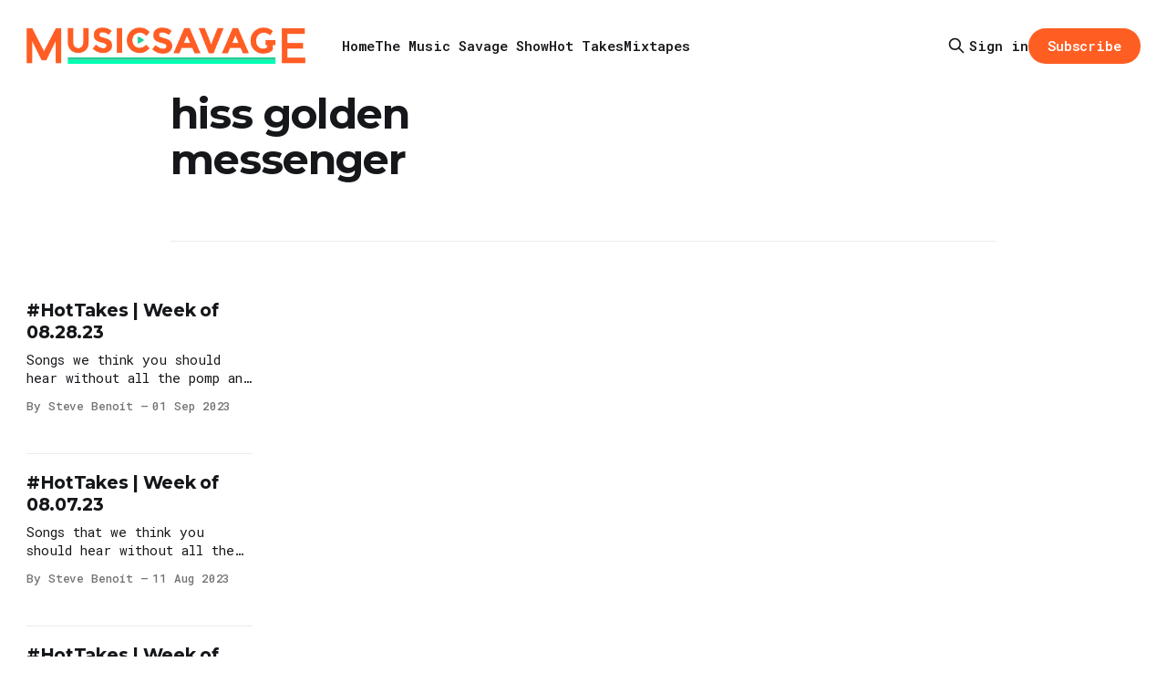

--- FILE ---
content_type: text/html; charset=utf-8
request_url: https://www.musicsavage.com/tag/hiss-golden-messenger/
body_size: 10248
content:
<!DOCTYPE html>
<html lang="en">
<head>

    <title>hiss golden messenger - Music Savage</title>
    <meta charset="utf-8">
    <meta name="viewport" content="width=device-width, initial-scale=1.0">
    
    <link rel="preload" as="style" href="/assets/built/screen.css?v=85c2f3a66e">
    <link rel="preload" as="script" href="/assets/built/source.js?v=85c2f3a66e">
    
    <link rel="preload" as="font" type="font/woff2" href="/assets/fonts/inter-roman.woff2?v=85c2f3a66e" crossorigin="anonymous">
<style>
    @font-face {
        font-family: "Inter";
        font-style: normal;
        font-weight: 100 900;
        font-display: optional;
        src: url(/assets/fonts/inter-roman.woff2?v=85c2f3a66e) format("woff2");
        unicode-range: U+0000-00FF, U+0131, U+0152-0153, U+02BB-02BC, U+02C6, U+02DA, U+02DC, U+0304, U+0308, U+0329, U+2000-206F, U+2074, U+20AC, U+2122, U+2191, U+2193, U+2212, U+2215, U+FEFF, U+FFFD;
    }
</style>

    <link rel="stylesheet" type="text/css" href="/assets/built/screen.css?v=85c2f3a66e">

    <style>
        :root {
            --background-color: #ffffff
        }
    </style>

    <script>
        /* The script for calculating the color contrast has been taken from
        https://gomakethings.com/dynamically-changing-the-text-color-based-on-background-color-contrast-with-vanilla-js/ */
        var accentColor = getComputedStyle(document.documentElement).getPropertyValue('--background-color');
        accentColor = accentColor.trim().slice(1);

        if (accentColor.length === 3) {
            accentColor = accentColor[0] + accentColor[0] + accentColor[1] + accentColor[1] + accentColor[2] + accentColor[2];
        }

        var r = parseInt(accentColor.substr(0, 2), 16);
        var g = parseInt(accentColor.substr(2, 2), 16);
        var b = parseInt(accentColor.substr(4, 2), 16);
        var yiq = ((r * 299) + (g * 587) + (b * 114)) / 1000;
        var textColor = (yiq >= 128) ? 'dark' : 'light';

        document.documentElement.className = `has-${textColor}-text`;
    </script>

    <link rel="icon" href="https://www.musicsavage.com/content/images/size/w256h256/2024/04/3jvLqZe2_400x400.png" type="image/png">
    <link rel="canonical" href="https://www.musicsavage.com/tag/hiss-golden-messenger/">
    <meta name="referrer" content="origin-when-cross-origin">
    <link rel="next" href="https://www.musicsavage.com/tag/hiss-golden-messenger/page/2/">
    
    <meta property="og:site_name" content="Music Savage">
    <meta property="og:type" content="website">
    <meta property="og:title" content="hiss golden messenger - Music Savage">
    <meta property="og:description" content="Stay up-to-date with the latest in music. Music Savage brings you fresh finds, monthly mixtapes, and the newest sounds across genres.&quot;">
    <meta property="og:url" content="https://www.musicsavage.com/tag/hiss-golden-messenger/">
    <meta property="article:publisher" content="https://www.facebook.com/musicsavage">
    <meta name="twitter:card" content="summary">
    <meta name="twitter:title" content="hiss golden messenger - Music Savage">
    <meta name="twitter:description" content="Stay up-to-date with the latest in music. Music Savage brings you fresh finds, monthly mixtapes, and the newest sounds across genres.&quot;">
    <meta name="twitter:url" content="https://www.musicsavage.com/tag/hiss-golden-messenger/">
    <meta name="twitter:site" content="@musicsavage">
    
    <script type="application/ld+json">
{
    "@context": "https://schema.org",
    "@type": "Series",
    "publisher": {
        "@type": "Organization",
        "name": "Music Savage",
        "url": "https://www.musicsavage.com/",
        "logo": {
            "@type": "ImageObject",
            "url": "https://www.musicsavage.com/content/images/2024/04/musicsavage.png"
        }
    },
    "url": "https://www.musicsavage.com/tag/hiss-golden-messenger/",
    "name": "hiss golden messenger",
    "mainEntityOfPage": "https://www.musicsavage.com/tag/hiss-golden-messenger/"
}
    </script>

    <meta name="generator" content="Ghost 6.11">
    <link rel="alternate" type="application/rss+xml" title="Music Savage" href="https://www.musicsavage.com/rss/">
    <script defer src="https://cdn.jsdelivr.net/ghost/portal@~2.56/umd/portal.min.js" data-i18n="true" data-ghost="https://www.musicsavage.com/" data-key="79263b2059544536c00825a1b6" data-api="https://www.musicsavage.com/ghost/api/content/" data-locale="en" crossorigin="anonymous"></script><style id="gh-members-styles">.gh-post-upgrade-cta-content,
.gh-post-upgrade-cta {
    display: flex;
    flex-direction: column;
    align-items: center;
    font-family: -apple-system, BlinkMacSystemFont, 'Segoe UI', Roboto, Oxygen, Ubuntu, Cantarell, 'Open Sans', 'Helvetica Neue', sans-serif;
    text-align: center;
    width: 100%;
    color: #ffffff;
    font-size: 16px;
}

.gh-post-upgrade-cta-content {
    border-radius: 8px;
    padding: 40px 4vw;
}

.gh-post-upgrade-cta h2 {
    color: #ffffff;
    font-size: 28px;
    letter-spacing: -0.2px;
    margin: 0;
    padding: 0;
}

.gh-post-upgrade-cta p {
    margin: 20px 0 0;
    padding: 0;
}

.gh-post-upgrade-cta small {
    font-size: 16px;
    letter-spacing: -0.2px;
}

.gh-post-upgrade-cta a {
    color: #ffffff;
    cursor: pointer;
    font-weight: 500;
    box-shadow: none;
    text-decoration: underline;
}

.gh-post-upgrade-cta a:hover {
    color: #ffffff;
    opacity: 0.8;
    box-shadow: none;
    text-decoration: underline;
}

.gh-post-upgrade-cta a.gh-btn {
    display: block;
    background: #ffffff;
    text-decoration: none;
    margin: 28px 0 0;
    padding: 8px 18px;
    border-radius: 4px;
    font-size: 16px;
    font-weight: 600;
}

.gh-post-upgrade-cta a.gh-btn:hover {
    opacity: 0.92;
}</style>
    <script defer src="https://cdn.jsdelivr.net/ghost/sodo-search@~1.8/umd/sodo-search.min.js" data-key="79263b2059544536c00825a1b6" data-styles="https://cdn.jsdelivr.net/ghost/sodo-search@~1.8/umd/main.css" data-sodo-search="https://www.musicsavage.com/" data-locale="en" crossorigin="anonymous"></script>
    
    <link href="https://www.musicsavage.com/webmentions/receive/" rel="webmention">
    <script defer src="/public/cards.min.js?v=85c2f3a66e"></script>
    <link rel="stylesheet" type="text/css" href="/public/cards.min.css?v=85c2f3a66e">
    <script defer src="/public/comment-counts.min.js?v=85c2f3a66e" data-ghost-comments-counts-api="https://www.musicsavage.com/members/api/comments/counts/"></script>
    <script defer src="/public/member-attribution.min.js?v=85c2f3a66e"></script>
    <script defer src="/public/ghost-stats.min.js?v=85c2f3a66e" data-stringify-payload="false" data-datasource="analytics_events" data-storage="localStorage" data-host="https://www.musicsavage.com/.ghost/analytics/api/v1/page_hit"  tb_site_uuid="d03ddd77-e548-42c6-afa5-b384a7340f89" tb_post_uuid="undefined" tb_post_type="null" tb_member_uuid="undefined" tb_member_status="undefined"></script><style>:root {--ghost-accent-color: #ff5e23;}</style>
    <link rel="preconnect" href="https://fonts.googleapis.com">
<link rel="preconnect" href="https://fonts.gstatic.com" crossorigin>
<link href="https://fonts.googleapis.com/css2?family=Montserrat:ital,wght@0,100..900;1,100..900&family=Roboto+Mono:ital,wght@0,100..700;1,100..700&display=swap" rel="stylesheet">

<style>
  body {
    font-family: 'Roboto Mono', monospace !important;
    font-optical-sizing: auto;
    font-weight: 400;
    font-style: normal;
  }
article.post p, .gh-content {
    font-family: 'Roboto Mono', monospace !important;
  }
  h1,h2,h3,h4,h5,h6 {
    font-family: 'Montserrat', sans-serif !important;
    font-weight: bold;
  }
  .gh-navigation-brand img {
   max-height: 40px; 
   height: 80%;
  }
  @media only screen and (max-width: 450px) {
  .gh-navigation-brand img {
   max-height: 32px; 
   height: 80%;
  }
}
</style>

<!-- Google tag (gtag.js) -->
<script async src="https://www.googletagmanager.com/gtag/js?id=G-CLX8TBBFK5"></script>
<script>
  window.dataLayer = window.dataLayer || [];
  function gtag(){dataLayer.push(arguments);}
  gtag('js', new Date());

  gtag('config', 'G-CLX8TBBFK5');
</script>

</head>
<body class="tag-template tag-hiss-golden-messenger has-sans-title has-sans-body">

<div class="gh-viewport">
    
    <header id="gh-navigation" class="gh-navigation is-left-logo gh-outer">
    <div class="gh-navigation-inner gh-inner">

        <div class="gh-navigation-brand">
            <a class="gh-navigation-logo is-title" href="https://www.musicsavage.com">
                    <img src="https://www.musicsavage.com/content/images/2024/04/musicsavage.png" alt="Music Savage">
            </a>
            <button class="gh-search gh-icon-button" aria-label="Search this site" data-ghost-search>
    <svg xmlns="http://www.w3.org/2000/svg" fill="none" viewBox="0 0 24 24" stroke="currentColor" stroke-width="2" width="20" height="20"><path stroke-linecap="round" stroke-linejoin="round" d="M21 21l-6-6m2-5a7 7 0 11-14 0 7 7 0 0114 0z"></path></svg></button>            <button class="gh-burger gh-icon-button" aria-label="Menu">
                <svg xmlns="http://www.w3.org/2000/svg" width="24" height="24" fill="currentColor" viewBox="0 0 256 256"><path d="M224,128a8,8,0,0,1-8,8H40a8,8,0,0,1,0-16H216A8,8,0,0,1,224,128ZM40,72H216a8,8,0,0,0,0-16H40a8,8,0,0,0,0,16ZM216,184H40a8,8,0,0,0,0,16H216a8,8,0,0,0,0-16Z"></path></svg>                <svg xmlns="http://www.w3.org/2000/svg" width="24" height="24" fill="currentColor" viewBox="0 0 256 256"><path d="M205.66,194.34a8,8,0,0,1-11.32,11.32L128,139.31,61.66,205.66a8,8,0,0,1-11.32-11.32L116.69,128,50.34,61.66A8,8,0,0,1,61.66,50.34L128,116.69l66.34-66.35a8,8,0,0,1,11.32,11.32L139.31,128Z"></path></svg>            </button>
        </div>

        <nav class="gh-navigation-menu">
            <ul class="nav">
    <li class="nav-home"><a href="https://www.musicsavage.com/">Home</a></li>
    <li class="nav-the-music-savage-show"><a href="https://www.musicsavage.com/tag/the-music-savage-show/">The Music Savage Show</a></li>
    <li class="nav-hot-takes"><a href="https://www.musicsavage.com/tag/hot-takes/">Hot Takes</a></li>
    <li class="nav-mixtapes"><a href="https://www.musicsavage.com/tag/mixtape/">Mixtapes</a></li>
</ul>

        </nav>

        <div class="gh-navigation-actions">
                <button class="gh-search gh-icon-button" aria-label="Search this site" data-ghost-search>
    <svg xmlns="http://www.w3.org/2000/svg" fill="none" viewBox="0 0 24 24" stroke="currentColor" stroke-width="2" width="20" height="20"><path stroke-linecap="round" stroke-linejoin="round" d="M21 21l-6-6m2-5a7 7 0 11-14 0 7 7 0 0114 0z"></path></svg></button>                <div class="gh-navigation-members">
                            <a href="#/portal/signin" data-portal="signin">Sign in</a>
                                <a class="gh-button" href="#/portal/signup" data-portal="signup">Subscribe</a>
                </div>
        </div>

    </div>
</header>

    
<main class="gh-main gh-outer">

        <section class="gh-archive gh-inner">
            <div class="gh-archive-inner">
                <header class="gh-archive-wrapper">
                    <h1 class="gh-article-title is-title">hiss golden messenger</h1>
                </header>
                            </div>
        </section>

    
<section class="gh-container is-grid gh-outer">
    <div class="gh-container-inner gh-inner">
        

        <main class="gh-main">
            <div class="gh-feed">



                        <article class="gh-card post tag-briscoe tag-dylan-leblanc tag-hiss-golden-messenger tag-jesper-lindell tag-nathan-graham tag-oracle-sisters tag-teenage-halloween tag-the-kills tag-the-paper-kites tag-wilderado tag-zach-bryan-ft-sierra-ferrell tag-hash-wordpress tag-hash-import-2024-04-24-19-18">
    <a class="gh-card-link" href="/hottakes-week-of-08-28-23/">
            <figure class="gh-card-image">
                <img
                    srcset="/content/images/size/w160/format/webp/wordpress/2023/09/MusicSavage-Hot-Takes-082823.jpg 160w,
                            /content/images/size/w320/format/webp/wordpress/2023/09/MusicSavage-Hot-Takes-082823.jpg 320w,
                            /content/images/size/w600/format/webp/wordpress/2023/09/MusicSavage-Hot-Takes-082823.jpg 600w,
                            /content/images/size/w960/format/webp/wordpress/2023/09/MusicSavage-Hot-Takes-082823.jpg 960w,
                            /content/images/size/w1200/format/webp/wordpress/2023/09/MusicSavage-Hot-Takes-082823.jpg 1200w,
                            /content/images/size/w2000/format/webp/wordpress/2023/09/MusicSavage-Hot-Takes-082823.jpg 2000w"
                    sizes="320px"
                    src="/content/images/size/w600/wordpress/2023/09/MusicSavage-Hot-Takes-082823.jpg"
                    alt="#HotTakes | Week of 08.28.23"
                    loading="lazy"
                >
            </figure>
        <div class="gh-card-wrapper">
                <p class="gh-card-tag">Briscoe</p>
            <h3 class="gh-card-title is-title">#HotTakes | Week of 08.28.23</h3>
                    <p class="gh-card-excerpt is-body">Songs we think you should hear without all the pomp and circumstance.



The Well // Briscoe






Holy Roller // Zach Bryan (ft. Sierra Ferrell)






No Promises Broken // Dylan LeBlanc






Getting Bitter // Teenage Halloween






In Between // Wilderado






We Never Knew // Beharie






Ruby On The Run // Oracle Sisters






103 // The Kills






Somebody Else // Nathan</p>
            <footer class="gh-card-meta">
<!--
             -->
                    <span class="gh-card-author">By Steve Benoit</span>
                    <time class="gh-card-date" datetime="2023-09-01">01 Sep 2023</time>
                <!--
         --></footer>
        </div>
    </a>
</article>
                        <article class="gh-card post tag-billy-wylder tag-chris-farren tag-diners tag-drop-nineteens tag-hiss-golden-messenger tag-hooveriii tag-jesper-lindell tag-jonah-tolchin tag-margo-cilker tag-ratboys tag-sheer-mag tag-speedy-ortiz tag-wilco tag-hash-wordpress tag-hash-import-2024-04-24-19-18">
    <a class="gh-card-link" href="/hottakes-week-of-08-07-23/">
            <figure class="gh-card-image">
                <img
                    srcset="/content/images/size/w160/format/webp/wordpress/2023/08/MusicSavage-Hot-Takes-080723.jpg 160w,
                            /content/images/size/w320/format/webp/wordpress/2023/08/MusicSavage-Hot-Takes-080723.jpg 320w,
                            /content/images/size/w600/format/webp/wordpress/2023/08/MusicSavage-Hot-Takes-080723.jpg 600w,
                            /content/images/size/w960/format/webp/wordpress/2023/08/MusicSavage-Hot-Takes-080723.jpg 960w,
                            /content/images/size/w1200/format/webp/wordpress/2023/08/MusicSavage-Hot-Takes-080723.jpg 1200w,
                            /content/images/size/w2000/format/webp/wordpress/2023/08/MusicSavage-Hot-Takes-080723.jpg 2000w"
                    sizes="320px"
                    src="/content/images/size/w600/wordpress/2023/08/MusicSavage-Hot-Takes-080723.jpg"
                    alt="#HotTakes | Week of 08.07.23"
                    loading="lazy"
                >
            </figure>
        <div class="gh-card-wrapper">
                <p class="gh-card-tag">Billy Wylder</p>
            <h3 class="gh-card-title is-title">#HotTakes | Week of 08.07.23</h3>
                    <p class="gh-card-excerpt is-body">Songs that we think you should hear without all the pomp and circumstance.



Evicted // Wilco






Scapa Flow // Drop Nineteens






All Lined Up // Sheer Mag






Someday I’ll Go Surfing // Diners






First Place // Chris Farren






The Tall Grass // Hooveriii






Ghostwriter // Speedy Ortiz






Morning Zoo // Ratboys






With The Middle // Margo Cilker






The</p>
            <footer class="gh-card-meta">
<!--
             -->
                    <span class="gh-card-author">By Steve Benoit</span>
                    <time class="gh-card-date" datetime="2023-08-11">11 Aug 2023</time>
                <!--
         --></footer>
        </div>
    </a>
</article>
                        <article class="gh-card post tag-arlo-parks tag-be-your-own-pet tag-blonde-redhead tag-cut-worms tag-deyarmond-edison tag-hiss-golden-messenger tag-jenn-grant-ft-ria-mae tag-margaret-glaspy tag-viana-valentine tag-hash-wordpress tag-hash-import-2024-04-24-19-18">
    <a class="gh-card-link" href="/hottakes-week-of-05-29-23/">
            <figure class="gh-card-image">
                <img
                    srcset="/content/images/size/w160/format/webp/wordpress/2023/06/MusicSavage-Hot-Takes-052923.jpg 160w,
                            /content/images/size/w320/format/webp/wordpress/2023/06/MusicSavage-Hot-Takes-052923.jpg 320w,
                            /content/images/size/w600/format/webp/wordpress/2023/06/MusicSavage-Hot-Takes-052923.jpg 600w,
                            /content/images/size/w960/format/webp/wordpress/2023/06/MusicSavage-Hot-Takes-052923.jpg 960w,
                            /content/images/size/w1200/format/webp/wordpress/2023/06/MusicSavage-Hot-Takes-052923.jpg 1200w,
                            /content/images/size/w2000/format/webp/wordpress/2023/06/MusicSavage-Hot-Takes-052923.jpg 2000w"
                    sizes="320px"
                    src="/content/images/size/w600/wordpress/2023/06/MusicSavage-Hot-Takes-052923.jpg"
                    alt="#HotTakes | Week of 05.29.23"
                    loading="lazy"
                >
            </figure>
        <div class="gh-card-wrapper">
                <p class="gh-card-tag">Arlo Parks</p>
            <h3 class="gh-card-title is-title">#HotTakes | Week of 05.29.23</h3>
                    <p class="gh-card-excerpt is-body">Songs that we think you should hear without all the pomp and circumstance.



Snowman // Blonde Redhead






One Hit Wonders // Jenn Grant (ft. Ria Mae)






Ballad of the Texas King // Cut Worms






Worship The Whip // Be Your Own Pet






Act Natural // Margaret Glaspy






Nu-Grape // Hiss Golden Messenger






Feel The Light // DeYarmond</p>
            <footer class="gh-card-meta">
<!--
             -->
                    <span class="gh-card-author">By Steve Benoit</span>
                    <time class="gh-card-date" datetime="2023-06-02">02 Jun 2023</time>
                <!--
         --></footer>
        </div>
    </a>
</article>
                        <article class="gh-card post tag-abigail-lapell tag-beck tag-dan-mangan tag-delta-spirit tag-hiss-golden-messenger tag-hot-chip tag-jenny-owen-youngs tag-john-mark-nelson tag-john-moreland tag-joy-downer tag-london-plane tag-lutalo tag-marcus-king tag-purity-ring tag-viagra-boys tag-hash-wordpress tag-hash-import-2024-04-24-19-18">
    <a class="gh-card-link" href="/hottakes-week-of-04-18-22/">
            <figure class="gh-card-image">
                <img
                    srcset="/content/images/size/w160/format/webp/wordpress/2022/04/MusicSavage-Hot-Takes-041822.jpg 160w,
                            /content/images/size/w320/format/webp/wordpress/2022/04/MusicSavage-Hot-Takes-041822.jpg 320w,
                            /content/images/size/w600/format/webp/wordpress/2022/04/MusicSavage-Hot-Takes-041822.jpg 600w,
                            /content/images/size/w960/format/webp/wordpress/2022/04/MusicSavage-Hot-Takes-041822.jpg 960w,
                            /content/images/size/w1200/format/webp/wordpress/2022/04/MusicSavage-Hot-Takes-041822.jpg 1200w,
                            /content/images/size/w2000/format/webp/wordpress/2022/04/MusicSavage-Hot-Takes-041822.jpg 2000w"
                    sizes="320px"
                    src="/content/images/size/w600/wordpress/2022/04/MusicSavage-Hot-Takes-041822.jpg"
                    alt="#HotTakes | Week of 04.18.22"
                    loading="lazy"
                >
            </figure>
        <div class="gh-card-wrapper">
                <p class="gh-card-tag">Abigail Lapell</p>
            <h3 class="gh-card-title is-title">#HotTakes | Week of 04.18.22</h3>
                    <p class="gh-card-excerpt is-body">Songs that we think you should hear without all the pomp and circumstance.



In Your Corner (for Scott Hutchison) // Dan Mangan






Down // Hot Chip






Little Chance // Lutalo






Ain’t No Thief // Viagra Boys






graves // Purity Ring






One is One // Delta Spirit






Summer Nights // Hazel English






All Dressed Up // Abigail Lapell</p>
            <footer class="gh-card-meta">
<!--
             -->
                    <span class="gh-card-author">By Steve Benoit</span>
                    <time class="gh-card-date" datetime="2022-04-22">22 Apr 2022</time>
                <!--
         --></footer>
        </div>
    </a>
</article>
                        <article class="gh-card post tag-aaron-lee-tasjan tag-big-red-machine tag-big-thief tag-brandi-carlile tag-curtis-harding tag-erin-rae tag-hiss-golden-messenger tag-israel-nash tag-jake-wesley-rogers tag-josiah-and-the-bonnevilles tag-nathaniel-rateliff-the-nightsweats tag-pino-palladino-blake-mills tag-sturgill-simpson tag-hash-wordpress tag-hash-import-2024-04-24-19-18">
    <a class="gh-card-link" href="/best-of-2021-steve/">
            <figure class="gh-card-image">
                <img
                    srcset="/content/images/size/w160/format/webp/wordpress/2021/12/best-of-collage-steve2021.jpg 160w,
                            /content/images/size/w320/format/webp/wordpress/2021/12/best-of-collage-steve2021.jpg 320w,
                            /content/images/size/w600/format/webp/wordpress/2021/12/best-of-collage-steve2021.jpg 600w,
                            /content/images/size/w960/format/webp/wordpress/2021/12/best-of-collage-steve2021.jpg 960w,
                            /content/images/size/w1200/format/webp/wordpress/2021/12/best-of-collage-steve2021.jpg 1200w,
                            /content/images/size/w2000/format/webp/wordpress/2021/12/best-of-collage-steve2021.jpg 2000w"
                    sizes="320px"
                    src="/content/images/size/w600/wordpress/2021/12/best-of-collage-steve2021.jpg"
                    alt="Best of 2021 | Steve"
                    loading="lazy"
                >
            </figure>
        <div class="gh-card-wrapper">
                <p class="gh-card-tag">aaron lee tasjan</p>
            <h3 class="gh-card-title is-title">Best of 2021 | Steve</h3>
                    <p class="gh-card-excerpt is-body">This year has been something. Again.


Thankfully, we saw the return of live music, albeit in a limited fashion. If this whole mess—and the tenuousness of not only every show but my comfort with attending those shows—has taught me anything, its that for far too long we as</p>
            <footer class="gh-card-meta">
<!--
             -->
                    <span class="gh-card-author">By Steve Benoit</span>
                    <time class="gh-card-date" datetime="2021-12-31">31 Dec 2021</time>
                <!--
         --></footer>
        </div>
    </a>
</article>
                        <article class="gh-card post tag-aaron-lee-tasjen tag-amyl-and-the-sniffers tag-arlo-parks tag-best-of-2021 tag-chloe-foy tag-christopher-paul-stelling tag-coral-moons tag-courtney-barnett tag-eliza-shaddad tag-gentle-temper tag-heartless-bastards tag-hiss-golden-messenger tag-holy-ship tag-kaiti-jones tag-peach-baby tag-stephen-chopek tag-teddi-gold tag-tristen tag-yola tag-zach-schmidt tag-hash-wordpress tag-hash-import-2024-04-24-19-18">
    <a class="gh-card-link" href="/best-of-2021-ryan-d/">
            <figure class="gh-card-image">
                <img
                    srcset="/content/images/size/w160/format/webp/wordpress/2021/12/best-of-collage-ryan2021.jpg 160w,
                            /content/images/size/w320/format/webp/wordpress/2021/12/best-of-collage-ryan2021.jpg 320w,
                            /content/images/size/w600/format/webp/wordpress/2021/12/best-of-collage-ryan2021.jpg 600w,
                            /content/images/size/w960/format/webp/wordpress/2021/12/best-of-collage-ryan2021.jpg 960w,
                            /content/images/size/w1200/format/webp/wordpress/2021/12/best-of-collage-ryan2021.jpg 1200w,
                            /content/images/size/w2000/format/webp/wordpress/2021/12/best-of-collage-ryan2021.jpg 2000w"
                    sizes="320px"
                    src="/content/images/size/w600/wordpress/2021/12/best-of-collage-ryan2021.jpg"
                    alt="Best of 2021 | Ryan D."
                    loading="lazy"
                >
            </figure>
        <div class="gh-card-wrapper">
                <p class="gh-card-tag">Aaron Lee Tasjen</p>
            <h3 class="gh-card-title is-title">Best of 2021 | Ryan D.</h3>
                    <p class="gh-card-excerpt is-body">Wow, once again it feels like it has been the longest year since last year! With all the turmoil in the world and the exhausting amount of nonsense (&amp; oh yeah and we are STILL in a fucking pandemic!!!) I once again turn to music to help get me through</p>
            <footer class="gh-card-meta">
<!--
             -->
                    <span class="gh-card-author">By Ryan Doyon</span>
                    <time class="gh-card-date" datetime="2021-12-30">30 Dec 2021</time>
                <!--
         --></footer>
        </div>
    </a>
</article>
                        <article class="gh-card post tag-carson-mchone tag-delvs tag-gemma-laurence tag-hiss-golden-messenger tag-jeff-tweedy tag-naked-giants tag-shovels-rope tag-simone-felice tag-the-collection tag-hash-wordpress tag-hash-import-2024-04-24-19-18">
    <a class="gh-card-link" href="/hottakes-week-of-10-18-21/">
            <figure class="gh-card-image">
                <img
                    srcset="/content/images/size/w160/format/webp/wordpress/2021/10/MusicSavage-Hot-Takes-101821.jpg 160w,
                            /content/images/size/w320/format/webp/wordpress/2021/10/MusicSavage-Hot-Takes-101821.jpg 320w,
                            /content/images/size/w600/format/webp/wordpress/2021/10/MusicSavage-Hot-Takes-101821.jpg 600w,
                            /content/images/size/w960/format/webp/wordpress/2021/10/MusicSavage-Hot-Takes-101821.jpg 960w,
                            /content/images/size/w1200/format/webp/wordpress/2021/10/MusicSavage-Hot-Takes-101821.jpg 1200w,
                            /content/images/size/w2000/format/webp/wordpress/2021/10/MusicSavage-Hot-Takes-101821.jpg 2000w"
                    sizes="320px"
                    src="/content/images/size/w600/wordpress/2021/10/MusicSavage-Hot-Takes-101821.jpg"
                    alt="#HotTakes | Week of 10.18.21"
                    loading="lazy"
                >
            </figure>
        <div class="gh-card-wrapper">
                <p class="gh-card-tag">Carson McHone</p>
            <h3 class="gh-card-title is-title">#HotTakes | Week of 10.18.21</h3>
                    <p class="gh-card-excerpt is-body">Songs that we think you should hear without all the pomp and circumstance.



Regular Guy // Naked Giants






Old Country Waltz // Jeff Tweedy






Adrienne // Gemma Laurence






Domino // Shovels &amp; Rope






Hawks Don’t Share // Carson McHone






Grace // Hiss Golden Messenger






Puppet // Simone Felice






Walk Alone Track // Delv!s






GET LOST // The</p>
            <footer class="gh-card-meta">
<!--
             -->
                    <span class="gh-card-author">By Steve Benoit</span>
                    <time class="gh-card-date" datetime="2021-10-22">22 Oct 2021</time>
                <!--
         --></footer>
        </div>
    </a>
</article>
                        <article class="gh-card post tag-billie-eilish tag-hiss-golden-messenger tag-jake-wesley-rogers tag-lukas-nelson-promise-of-the-real tag-nik-brinkman tag-school-of-x tag-scott-hirsch tag-sigrid tag-son-mieux tag-star-moles tag-stella-and-the-very-messed tag-the-arthur-brothers tag-who-what-when-why-werewolves tag-willy-mason tag-hash-wordpress tag-hash-import-2024-04-24-19-18">
    <a class="gh-card-link" href="/hottakes-week-of-05-31-21/">
            <figure class="gh-card-image">
                <img
                    srcset="/content/images/size/w160/format/webp/wordpress/2021/06/MusicSavage-Hot-Takes-053121.jpg 160w,
                            /content/images/size/w320/format/webp/wordpress/2021/06/MusicSavage-Hot-Takes-053121.jpg 320w,
                            /content/images/size/w600/format/webp/wordpress/2021/06/MusicSavage-Hot-Takes-053121.jpg 600w,
                            /content/images/size/w960/format/webp/wordpress/2021/06/MusicSavage-Hot-Takes-053121.jpg 960w,
                            /content/images/size/w1200/format/webp/wordpress/2021/06/MusicSavage-Hot-Takes-053121.jpg 1200w,
                            /content/images/size/w2000/format/webp/wordpress/2021/06/MusicSavage-Hot-Takes-053121.jpg 2000w"
                    sizes="320px"
                    src="/content/images/size/w600/wordpress/2021/06/MusicSavage-Hot-Takes-053121.jpg"
                    alt="#HotTakes | Week of 05.31.21"
                    loading="lazy"
                >
            </figure>
        <div class="gh-card-wrapper">
                <p class="gh-card-tag">Billie Eilish</p>
            <h3 class="gh-card-title is-title">#HotTakes | Week of 05.31.21</h3>
                    <p class="gh-card-excerpt is-body">Songs that we think you should hear without all the pomp and circumstance.



The Feeling // Stella and the Very Messed






Mirror // Sigrid






Bloodhounds (Bad News Babe) // Star Moles






Watson (Pt. 1) // The Arthur Brothers





The Arthur Brothers · Watson (Pt. 1)



Feel of It // School of X






Glory Strums (Loneliness of</p>
            <footer class="gh-card-meta">
<!--
             -->
                    <span class="gh-card-author">By Steve Benoit</span>
                    <time class="gh-card-date" datetime="2021-06-04">04 Jun 2021</time>
                <!--
         --></footer>
        </div>
    </a>
</article>
                        <article class="gh-card post tag-beverlee tag-christopher-paul-stelling tag-daniel-milewski tag-elijah-wolf tag-eliza-shaddad tag-hiss-golden-messenger tag-riley-downing tag-sir-orfeo tag-social-haul tag-stacey tag-viana tag-villagers tag-watchhouse tag-yola tag-hash-wordpress tag-hash-import-2024-04-24-19-18">
    <a class="gh-card-link" href="/hottakes-week-of-04-19-21/">
            <figure class="gh-card-image">
                <img
                    srcset="/content/images/size/w160/format/webp/wordpress/2021/04/MusicSavage-Hot-Takes-041921.jpg 160w,
                            /content/images/size/w320/format/webp/wordpress/2021/04/MusicSavage-Hot-Takes-041921.jpg 320w,
                            /content/images/size/w600/format/webp/wordpress/2021/04/MusicSavage-Hot-Takes-041921.jpg 600w,
                            /content/images/size/w960/format/webp/wordpress/2021/04/MusicSavage-Hot-Takes-041921.jpg 960w,
                            /content/images/size/w1200/format/webp/wordpress/2021/04/MusicSavage-Hot-Takes-041921.jpg 1200w,
                            /content/images/size/w2000/format/webp/wordpress/2021/04/MusicSavage-Hot-Takes-041921.jpg 2000w"
                    sizes="320px"
                    src="/content/images/size/w600/wordpress/2021/04/MusicSavage-Hot-Takes-041921.jpg"
                    alt="#HotTakes | Week of 04.19.21"
                    loading="lazy"
                >
            </figure>
        <div class="gh-card-wrapper">
                <p class="gh-card-tag">BEVERLEE</p>
            <h3 class="gh-card-title is-title">#HotTakes | Week of 04.19.21</h3>
                    <p class="gh-card-excerpt is-body">Songs that we think you should hear without all the pomp and circumstance.



I’m Not Ready // Riley Downing






The First Day // Villagers






Hardlytown // Hiss Golden Messenger






Dangerous // Viana






Heaven // Eliza Shaddad






Diamond Studded Shoes // Yola






Better Way // Watchhouse






The Songwriter // STACEY






White Piano // BEVERLEE






At Times / At Night // Elijah</p>
            <footer class="gh-card-meta">
<!--
             -->
                    <span class="gh-card-author">By Steve Benoit</span>
                    <time class="gh-card-date" datetime="2021-04-23">23 Apr 2021</time>
                <!--
         --></footer>
        </div>
    </a>
</article>
                        <article class="gh-card post tag-blake-mills tag-born-ruffians tag-chris-dave tag-fruit-bats tag-hiss-golden-messenger tag-holy-ship tag-jackson-scribner tag-james-vincent-mcmorrow tag-pino-palladino tag-rudimental tag-ryanhood tag-sunny-war tag-too-many-zooz tag-wy tag-hash-wordpress tag-hash-import-2024-04-24-19-18">
    <a class="gh-card-link" href="/hottakes-week-of-03-08-21/">
            <figure class="gh-card-image">
                <img
                    srcset="/content/images/size/w160/format/webp/wordpress/2021/03/MusicSavage-Hot-Takes-030821.jpg 160w,
                            /content/images/size/w320/format/webp/wordpress/2021/03/MusicSavage-Hot-Takes-030821.jpg 320w,
                            /content/images/size/w600/format/webp/wordpress/2021/03/MusicSavage-Hot-Takes-030821.jpg 600w,
                            /content/images/size/w960/format/webp/wordpress/2021/03/MusicSavage-Hot-Takes-030821.jpg 960w,
                            /content/images/size/w1200/format/webp/wordpress/2021/03/MusicSavage-Hot-Takes-030821.jpg 1200w,
                            /content/images/size/w2000/format/webp/wordpress/2021/03/MusicSavage-Hot-Takes-030821.jpg 2000w"
                    sizes="320px"
                    src="/content/images/size/w600/wordpress/2021/03/MusicSavage-Hot-Takes-030821.jpg"
                    alt="#HotTakes | Week of 03.08.21"
                    loading="lazy"
                >
            </figure>
        <div class="gh-card-wrapper">
                <p class="gh-card-tag">Blake Mills</p>
            <h3 class="gh-card-title is-title">#HotTakes | Week of 03.08.21</h3>
                    <p class="gh-card-excerpt is-body">Songs that we think you should hear without all the pomp and circumstance.



That Picture Of Me // Wy






Be Somebody // James Vincent McMorrow and Rudimental






If It Comes in the Morning // Hiss Golden Messenger






Chris Dave // Chris Dave, Pino Palladino and Blake Mills






Pink Yesterday // Too Many Zooz






The Pet</p>
            <footer class="gh-card-meta">
<!--
             -->
                    <span class="gh-card-author">By Steve Benoit</span>
                    <time class="gh-card-date" datetime="2021-03-12">12 Mar 2021</time>
                <!--
         --></footer>
        </div>
    </a>
</article>
                        <article class="gh-card post tag-aaron-lee-tasjan tag-airpark tag-billy-wylder tag-erin-rae tag-fruit-bats tag-hiss-golden-messenger tag-kaiti-jones tag-lydia-luce tag-middle-kids tag-parker-millsap tag-sadie-gustafson-zook tag-tender-central tag-viana tag-hash-wordpress tag-hash-import-2024-04-24-19-18">
    <a class="gh-card-link" href="/hottakes-week-of-01-11-21/">
            <figure class="gh-card-image">
                <img
                    srcset="/content/images/size/w160/format/webp/wordpress/2021/01/MusicSavage-Hot-Takes-011121.jpg 160w,
                            /content/images/size/w320/format/webp/wordpress/2021/01/MusicSavage-Hot-Takes-011121.jpg 320w,
                            /content/images/size/w600/format/webp/wordpress/2021/01/MusicSavage-Hot-Takes-011121.jpg 600w,
                            /content/images/size/w960/format/webp/wordpress/2021/01/MusicSavage-Hot-Takes-011121.jpg 960w,
                            /content/images/size/w1200/format/webp/wordpress/2021/01/MusicSavage-Hot-Takes-011121.jpg 1200w,
                            /content/images/size/w2000/format/webp/wordpress/2021/01/MusicSavage-Hot-Takes-011121.jpg 2000w"
                    sizes="320px"
                    src="/content/images/size/w600/wordpress/2021/01/MusicSavage-Hot-Takes-011121.jpg"
                    alt="#HotTakes | Week of 01.11.21"
                    loading="lazy"
                >
            </figure>
        <div class="gh-card-wrapper">
                <p class="gh-card-tag">aaron lee tasjan</p>
            <h3 class="gh-card-title is-title">#HotTakes | Week of 01.11.21</h3>
                    <p class="gh-card-excerpt is-body">Songs that we think you should hear without all the pomp and circumstance.



Whatcha Looking For // Billy Wylder






Stone Cold // Viana






Don’t Overthink It // Aaron Lee Tasjan






All The Time // Lydia Luce






Bring It Back My Way // Airpark (ft. Erin Rae)






Galloper // Tender Central






Holy Rose // Fruit Bats






Sanctuary</p>
            <footer class="gh-card-meta">
<!--
             -->
                    <span class="gh-card-author">By Steve Benoit</span>
                    <time class="gh-card-date" datetime="2021-01-15">15 Jan 2021</time>
                <!--
         --></footer>
        </div>
    </a>
</article>
                        <article class="gh-card post tag-andrew-bird tag-andrew-combs tag-better-oblivion-community-center tag-briston-maroney tag-charley-crockett tag-christopher-paul-stelling tag-colter-wall tag-david-wax-museum tag-devon-gilfillian tag-emily-scott-robinson tag-francesca-blanchard tag-fruit-bats tag-hiss-golden-messenger tag-ian-noe tag-illiterate-light tag-jonathan-something tag-josiah-and-the-bonnevilles tag-mandolin-orange tag-matt-sucich tag-michael-kiwanuka tag-robert-ellis tag-son-of-cloud tag-sontalk tag-taylor-ashton tag-yola tag-hash-wordpress tag-hash-import-2024-04-24-19-18">
    <a class="gh-card-link" href="/2019-steves-best-of-the-year/">
            <figure class="gh-card-image">
                <img
                    srcset="/content/images/size/w160/format/webp/wordpress/2019/12/best-of-collage-steve2019.jpg 160w,
                            /content/images/size/w320/format/webp/wordpress/2019/12/best-of-collage-steve2019.jpg 320w,
                            /content/images/size/w600/format/webp/wordpress/2019/12/best-of-collage-steve2019.jpg 600w,
                            /content/images/size/w960/format/webp/wordpress/2019/12/best-of-collage-steve2019.jpg 960w,
                            /content/images/size/w1200/format/webp/wordpress/2019/12/best-of-collage-steve2019.jpg 1200w,
                            /content/images/size/w2000/format/webp/wordpress/2019/12/best-of-collage-steve2019.jpg 2000w"
                    sizes="320px"
                    src="/content/images/size/w600/wordpress/2019/12/best-of-collage-steve2019.jpg"
                    alt="2019 | Steve&#x27;s Best of the Year"
                    loading="lazy"
                >
            </figure>
        <div class="gh-card-wrapper">
                <p class="gh-card-tag">Andrew Bird</p>
            <h3 class="gh-card-title is-title">2019 | Steve&#x27;s Best of the Year</h3>
                    <p class="gh-card-excerpt is-body">Before we dig in, I wanted to express a humble thanks to you, dear reader, for following the adventures of the Music Savage gang on a weekly basis. We wouldn’t be doing this if it weren’t for you and your attention and love are truly appreciated.



As the</p>
            <footer class="gh-card-meta">
<!--
             -->
                    <span class="gh-card-author">By Steve Benoit</span>
                    <time class="gh-card-date" datetime="2019-12-31">31 Dec 2019</time>
                <!--
         --></footer>
        </div>
    </a>
</article>

            </div>

                <div class="gh-more is-title">
                    <a href="https://www.musicsavage.com/page/2">See all <svg xmlns="http://www.w3.org/2000/svg" width="32" height="32" fill="currentColor" viewBox="0 0 256 256"><path d="M224.49,136.49l-72,72a12,12,0,0,1-17-17L187,140H40a12,12,0,0,1,0-24H187L135.51,64.48a12,12,0,0,1,17-17l72,72A12,12,0,0,1,224.49,136.49Z"></path></svg></a>
                </div>
        </main>


    </div>
</section>
</main>
    
    <footer class="gh-footer gh-outer">
    <div class="gh-footer-inner gh-inner">

        <div class="gh-footer-bar">
            <span class="gh-footer-logo is-title">
                    <img src="https://www.musicsavage.com/content/images/2024/04/musicsavage.png" alt="Music Savage">
            </span>
            <nav class="gh-footer-menu">
                <ul class="nav">
    <li class="nav-sign-up"><a href="#/portal/">Sign up</a></li>
</ul>

            </nav>
            <div class="gh-footer-copyright">
                Powered by <a href="https://ghost.org/" target="_blank" rel="noopener">Ghost</a>
            </div>
        </div>

                <section class="gh-footer-signup">
                    <h2 class="gh-footer-signup-header is-title">
                        Music Savage Newsletter
                    </h2>
                    <p class="gh-footer-signup-subhead is-body">
                        Get our new music recommendations, mixtapes, and radio show right in your inbox. 
                    </p>
                    <form class="gh-form" data-members-form>
    <input class="gh-form-input" id="footer-email" name="email" type="email" placeholder="jamie@example.com" required data-members-email>
    <button class="gh-button" type="submit" aria-label="Subscribe">
        <span><span>Subscribe</span> <svg xmlns="http://www.w3.org/2000/svg" width="32" height="32" fill="currentColor" viewBox="0 0 256 256"><path d="M224.49,136.49l-72,72a12,12,0,0,1-17-17L187,140H40a12,12,0,0,1,0-24H187L135.51,64.48a12,12,0,0,1,17-17l72,72A12,12,0,0,1,224.49,136.49Z"></path></svg></span>
        <svg xmlns="http://www.w3.org/2000/svg" height="24" width="24" viewBox="0 0 24 24">
    <g stroke-linecap="round" stroke-width="2" fill="currentColor" stroke="none" stroke-linejoin="round" class="nc-icon-wrapper">
        <g class="nc-loop-dots-4-24-icon-o">
            <circle cx="4" cy="12" r="3"></circle>
            <circle cx="12" cy="12" r="3"></circle>
            <circle cx="20" cy="12" r="3"></circle>
        </g>
        <style data-cap="butt">
            .nc-loop-dots-4-24-icon-o{--animation-duration:0.8s}
            .nc-loop-dots-4-24-icon-o *{opacity:.4;transform:scale(.75);animation:nc-loop-dots-4-anim var(--animation-duration) infinite}
            .nc-loop-dots-4-24-icon-o :nth-child(1){transform-origin:4px 12px;animation-delay:-.3s;animation-delay:calc(var(--animation-duration)/-2.666)}
            .nc-loop-dots-4-24-icon-o :nth-child(2){transform-origin:12px 12px;animation-delay:-.15s;animation-delay:calc(var(--animation-duration)/-5.333)}
            .nc-loop-dots-4-24-icon-o :nth-child(3){transform-origin:20px 12px}
            @keyframes nc-loop-dots-4-anim{0%,100%{opacity:.4;transform:scale(.75)}50%{opacity:1;transform:scale(1)}}
        </style>
    </g>
</svg>        <svg class="checkmark" xmlns="http://www.w3.org/2000/svg" viewBox="0 0 52 52">
    <path class="checkmark__check" fill="none" d="M14.1 27.2l7.1 7.2 16.7-16.8"/>
    <style>
        .checkmark {
            width: 40px;
            height: 40px;
            display: block;
            stroke-width: 2.5;
            stroke: currentColor;
            stroke-miterlimit: 10;
        }

        .checkmark__check {
            transform-origin: 50% 50%;
            stroke-dasharray: 48;
            stroke-dashoffset: 48;
            animation: stroke .3s cubic-bezier(0.650, 0.000, 0.450, 1.000) forwards;
        }

        @keyframes stroke {
            100% { stroke-dashoffset: 0; }
        }
    </style>
</svg>    </button>
    <p data-members-error></p>
</form>                </section>

    </div>
</footer>    
</div>


<script src="/assets/built/source.js?v=85c2f3a66e"></script>



</body>
</html>
